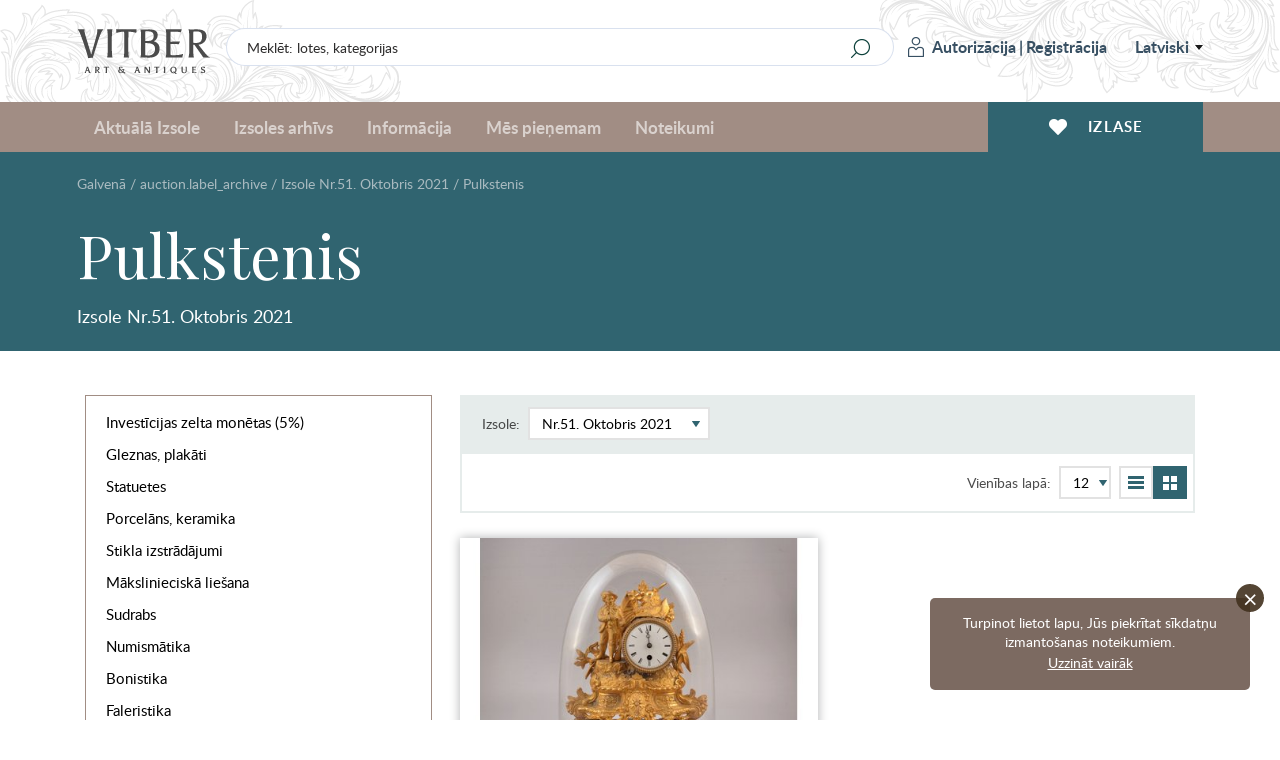

--- FILE ---
content_type: text/html; charset=UTF-8
request_url: https://www.vitber.com/lv/chasy.html?auction=51
body_size: 13998
content:


<!DOCTYPE html>
<html lang="lv" xmlns="http://www.w3.org/1999/html">
<head prefix="og: http://ogp.me/ns#">
    <meta name="SKYPE_TOOLBAR" content="SKYPE_TOOLBAR_PARSER_COMPATIBLE" />
    <meta http-equiv="Content-Type" content="text/html; charset=utf-8" />
    <meta name="viewport" content="width=device-width, initial-scale=1.0, maximum-scale=1.0, user-scalable=no">
    <link rel="apple-touch-icon" sizes="180x180" href="/assets-199/assets/img/apple-touch-icon.png">
    <link rel="icon" type="image/png" sizes="32x32" href="/assets-199/assets/img/favicon-32x32.png">
    <link rel="icon" type="image/png" sizes="16x16" href="/assets-199/assets/img/favicon-16x16.png">
    <link rel="manifest" href="/assets-199/site.webmanifest">
    <meta name="msapplication-TileColor" content="#a18d84">
    <meta name="theme-color" content="#a18d84">

    <!-- Google Analytics -->
    <script>
        (function(i,s,o,g,r,a,m){i['GoogleAnalyticsObject']=r;i[r]=i[r]||function(){
            (i[r].q=i[r].q||[]).push(arguments)},i[r].l=1*new Date();a=s.createElement(o),
            m=s.getElementsByTagName(o)[0];a.async=1;a.src=g;m.parentNode.insertBefore(a,m)
        })(window,document,'script','//www.google-analytics.com/analytics.js','ga');

        ga('create', 'UA-28923025-1', 'auto');
        ga('send', 'pageview');
    </script>
    <!-- End Google Analytics -->

            <meta name="description" content="Pulkstenis" />    
                
                    <meta property="og:title" content="Pulkstenis
                            
                                                                        Izsole Nr.51. Oktobris 2021" />
        <meta property="og:type" content="website" />
        <meta property="og:url" content="https://www.vitber.com/lv/chasy.html" />
        <meta property="og:image" content="            " />
        <meta property="og:site_name" content="Vitber" />
        <meta property="og:locale" content="lv_LV" />
        <meta property="fb:admins" content="100000990590509" />
        <meta property="fb:app_id" content="1502908376625371" />

                <meta name="title" content="Pulkstenis
                            
                                                                        Izsole Nr.51. Oktobris 2021" />
        <link rel="image_src" href="            " />
    

                    <meta property="og:description" content="Pulkstenis" />
            
                        <link rel="stylesheet" type="text/css" media="screen" href="/assets-199/css/2176ef2.css" />
        
        
        <link rel="stylesheet" href="/assets-199/assets/main.css">
    
                                <script src="/assets-199/js/076f8fc.js"></script>
        
        <script src="/assets-199/bundles/intexsysvitber/plugins/fancybox3/jquery.fancybox.min.js"></script>

                    <script src="/assets-199/js/6bda7f1.js"></script>
        
        <script src="/assets-199/assets/main.js"></script>

        
        <!--[if lt IE 9]>
        <script src="/assets-199/bundles/intexsysvitber/js/html5shiv.js" type="text/javascript"></script>
        <![endif]-->

        <script type="text/javascript">
            BidManager.bidInfoServerUrl = false;
            BidManager.loginPageUrl = '\/lv\/login\u003F_target_path\u003Dhttps\u00253A\/\/www.vitber.com\/lv\/chasy.html\u00253Fauction\u00253D51';
            var serverTimeUrl = '\/lv\/t';
            var siteLang = 'lv';
            AuctionTimeTicker.daysShortPhrase = 'd';
            var userTimezoneOffset = 2;
            var bidUpdateWarningInterval = 2;
            var bidUpdateErrorInterval = 10;

            brokenImages.placeholderSrc = '<div class="i-no-image-placeholder"><p class="i-no-image-placeholder__caption">Lotes bildes tiks pievienotas vēlāk</p></div>';

            FormHandler.rememberGridViewUrl = '\/lv\/api\/remember\u002Dgrid\u002Dview';
        </script>

    

        <script src="/assets-199/bundles/intexsysvitber/js/product-handler.js" type="text/javascript"></script>
        <script type="text/javascript">
            ProductHandler.phrases = {
                'facet.more': "Vair\u0101k",
                'facet.less': "Maz\u0101k"
            };
            ProductHandler.productLoadingError = 'Datu ielādes kļūda. Mēģiniet pārlādēt lapu.';
        </script>
    
    <title>Pulkstenis
                            
                                                                        Izsole Nr.51. Oktobris 2021</title>

    <!-- Facebook Pixel Code -->
    <script>
        !function(f,b,e,v,n,t,s)
        {if(f.fbq)return;n=f.fbq=function(){n.callMethod?
            n.callMethod.apply(n,arguments):n.queue.push(arguments)};
            if(!f._fbq)f._fbq=n;n.push=n;n.loaded=!0;n.version='2.0';
            n.queue=[];t=b.createElement(e);t.async=!0;
            t.src=v;s=b.getElementsByTagName(e)[0];
            s.parentNode.insertBefore(t,s)}(window,document,'script',
            'https://connect.facebook.net/en_US/fbevents.js');
        fbq('init', '409159736457727');
        fbq('track', 'PageView');
    </script>
    <noscript>
        <img height="1" width="1" src="https://www.facebook.com/tr?id=409159736457727&ev=PageView&noscript=1"/>
    </noscript>
    <!-- End Facebook Pixel Code -->
</head>

<body>
    <div id="vk_api_transport"></div>
    
    <div id="fb-root"></div>
    <script type="text/javascript">
       /* window.fbAsyncInit = function() {
            FB.init({
                appId      : '1502908376625371',
                xfbml      : true,
                version    : 'v2.0'
            });
        };*/

        (function(d, s, id) {
        var js, fjs = d.getElementsByTagName(s)[0];
        if (d.getElementById(id)) return;
        js = d.createElement(s); js.id = id;
        js.src = "//connect.facebook.net/lv_LV/all.js#xfbml=1&appId=1502908376625371&version=v2.0";
        fjs.parentNode.insertBefore(js, fjs);
    }(document, 'script', 'facebook-jssdk'));</script>

            <header id="header-app">
    <div class="i-header-wrap">
        <div class="i-header i-header_top-bar">
            <div class="i-header__container">
                <a href="/lv/" class="i-header__logo">
                                        <span class="i-header__logo-svg"></span>
                </a>

                <div class="i-header-top-bar__actions">
                    <div class="i-header__search">
                        <form class="i-search" action="/lv/search" method="GET">
    <input class="i-search__input" type="text" name="q" id="query" value="" placeholder="Meklēt: lotes, kategorijas">
    <input class="i-search__submit" type="submit" value="" aria-label="Search" title="Search"/>
</form>
                    </div>

                    <div class="i-header__login">
                            <div class="i-user i-user_not-logged">
        <div class="i-user__actions">
            <a class="i-user__button i-user__button_login" href="/lv/login?_target_path=https%3A//www.vitber.com/lv/chasy.html%3Fauction%3D51">
                <span class="i-user__button-icon"></span>
                Autorizācija
            </a>
            <span class="i-user__button i-user__button_divider">|</span>
            <a class="i-user__button i-user__button_signup" href="/lv/sign-up/">
                Reģistrācija
            </a>
        </div>
    </div>
                            <div class="i-language-switch" @mouseover="showLanguageMenu()" @mouseleave="hideLanguageMenu()">
        <span class="i-language-switch__current">Latviski</span>
        <div class="i-language-switch__menu" :class="{'i-language-switch__menu_active' : languageMenuIsActive }">
                                                                    <a class="i-language-switch__menu-item" href="/ru/chasy.html?auction=51">
                        По-русски
                    </a>
                                                                                                                <a class="i-language-switch__menu-item" href="/en/chasy.html?auction=51">
                        English
                    </a>
                                    </div>
    </div>
                            </div>
                </div>

                <div class="i-header-top-bar__buttons">
                    <div class="i-mobile-nav">
    <div class="i-main-menu__item">
        <div class="i-mobile-nav__button"
             @click.stop="handleMobileMenuitemClick(1)"
             :class="{'i-mobile-nav__button_active' : activeMobileMenuItem == 1 }"
        >
            <span class="i-mobile-nav-button__icon i-mobile-nav-button__icon_search"></span>
        </div>
        <div class="i-mobile-nav-menu" :class="{'i-mobile-nav-menu_active' : activeMobileMenuItem == 1 }">
            <div class="i-mobile-nav-menu__title">
                Meklēšana
            </div>
            <form class="i-search" action="/lv/search" method="GET">
    <input class="i-search__input" type="text" name="q" id="query" value="" placeholder="Meklēt: lotes, kategorijas">
    <input class="i-search__submit" type="submit" value="" aria-label="Search" title="Search"/>
</form>
        </div>

        <div class="i-mobile-nav__button"
             @click.stop="handleMobileMenuitemClick(2)"
             :class="{'i-mobile-nav__button_active' : activeMobileMenuItem == 2 }"
        >
            <span class="i-mobile-nav-button__icon i-mobile-nav-button__icon_user"></span>
        </div>
        <div class="i-mobile-nav-menu" :class="{'i-mobile-nav-menu_active' : activeMobileMenuItem == 2 }">
                <div class="i-user i-user_not-logged">
        <div class="i-user__actions">
            <a class="i-user__button i-user__button_login" href="/lv/login?_target_path=https%3A//www.vitber.com/lv/chasy.html%3Fauction%3D51">
                <span class="i-user__button-icon"></span>
                Autorizācija
            </a>
            <span class="i-user__button i-user__button_divider">|</span>
            <a class="i-user__button i-user__button_signup" href="/lv/sign-up/">
                Reģistrācija
            </a>
        </div>
    </div>
        </div>

        <a href="/lv/my_account/favorites" class="i-mobile-nav__button">
            <span class="i-mobile-nav-button__icon i-mobile-nav-button__icon_wishlist"></span>
        </a>

        <div class="i-mobile-nav__button"
             @click.stop="handleMobileMenuitemClick(3)"
             :class="{'i-mobile-nav__button_active' : activeMobileMenuItem == 3 }"
        >
            <span class="i-mobile-nav-button__icon i-mobile-nav-button__icon_menu"></span>
        </div>
        <div class="i-mobile-nav-menu i-mobile-nav-menu_no-padding" :class="{'i-mobile-nav-menu_active' : activeMobileMenuItem == 3 }">
            <nav class="i-header__nav i-main-menu">
                
<div class="i-main-menu__item" :class="{'i-main-menu__item_active' : activeMainMenuItem == 1 }">
            <a class="i-main-menu-item__link" @click.stop="handleMainMenuItemClick(1)">
            Aktuālā Izsole
        </a>
        <div class="i-main-menu-item__dropdown">
            <div class="i-main-menu-item__card">
                    <div class="i-main-menu-item-card">
        <div class="i-main-menu-item-card__count">
            <span class="i-main-menu-item-card__count-caption">
                837<br>lotu
            </span>
        </div>
        <div class="i-main-menu-item-card__image">
                                        <div class="i-main-menu-item-card__image-placeholder">
                    №83
                </div>
                    </div>
        <div class="i-main-menu-item-card__content">
            <span class="i-main-menu-item-card__content-title">
                Izsole №83
            </span>
            <span class="i-main-menu-item-card__content-subtitle">22.01.2026 - 25.01.2026</span>
        </div>
        <a class="i-main-menu-item-card__button" href="/lv/auction/83">
            Visas lotes
        </a>
    </div>
            </div>
            <div class="i-main-menu-item__list">
                <div class="i-main-menu-item-list">
                                            <a href="/lv/investiciju-monetas-un-stieni.html" class="i-main-menu-item-list__link">
                            Investīcijas zelta monētas (5%)
                        </a>
                                            <a href="/lv/zhivopis_plakaty.html" class="i-main-menu-item-list__link">
                            Gleznas, plakāti
                        </a>
                                            <a href="/lv/statuehtki.html" class="i-main-menu-item-list__link">
                            Statuetes
                        </a>
                                            <a href="/lv/farfor_keramika.html" class="i-main-menu-item-list__link">
                            Porcelāns, keramika
                        </a>
                                            <a href="/lv/izdelija_iz_stekla.html" class="i-main-menu-item-list__link">
                            Stikla izstrādājumi
                        </a>
                                            <a href="/lv/khudozhestvennoe_litjo.html" class="i-main-menu-item-list__link">
                            Mākslinieciskā liešana
                        </a>
                                            <a href="/lv/serebro.html" class="i-main-menu-item-list__link">
                            Sudrabs
                        </a>
                                            <a href="/lv/numizmatika.html" class="i-main-menu-item-list__link">
                            Numismātika
                        </a>
                                            <a href="/lv/bonistika.html" class="i-main-menu-item-list__link">
                            Bonistika
                        </a>
                                            <a href="/lv/faleristika.html" class="i-main-menu-item-list__link">
                            Faleristika
                        </a>
                                            <a href="/lv/militarija.html" class="i-main-menu-item-list__link">
                            Militārā atribūtika
                        </a>
                                            <a href="/lv/gramatas-rus.html" class="i-main-menu-item-list__link">
                            Grāmatas (krievu)
                        </a>
                                            <a href="/lv/bukinistika.html" class="i-main-menu-item-list__link">
                            Grāmatas (latv. u.c.)
                        </a>
                                            <a href="/lv/makslas-un-kolekcionesanas-katalogi.html" class="i-main-menu-item-list__link">
                            Mākslas un kolekcionēšanas katalogi
                        </a>
                                            <a href="/lv/drugaja_pechatnaja_produkcija.html" class="i-main-menu-item-list__link">
                            Citi iespieddarbi
                        </a>
                                            <a href="/lv/ikony_i_metalloplastika.html" class="i-main-menu-item-list__link">
                            Ikonas un metāla plastika
                        </a>
                                            <a href="/lv/ukrashenija_i_juvelirnye_izdelija.html" class="i-main-menu-item-list__link">
                            Rotas un dārglietas
                        </a>
                                            <a href="/lv/chasy.html" class="i-main-menu-item-list__link">
                            Pulkstenis
                        </a>
                                            <a href="/lv/drugie_predmety_interera_i_kollekcionirovanija.html" class="i-main-menu-item-list__link">
                            Citi interjera un kolekcionēšanas priekšmeti
                        </a>
                                            <a href="/lv/avtomodeli_cccr.html" class="i-main-menu-item-list__link">
                            PSRS mēroga auto modeļi
                        </a>
                                    </div>
            </div>
            <div class="i-main-menu-item__button">
                <a href="/lv/auction/83" class="i-main-menu-item__button-btn">Visas lotes</a>
            </div>
        </div>
    </div>

<div class="i-main-menu__item" :class="{'i-main-menu__item_active' : activeMainMenuItem == 2 }">
    <a class="i-main-menu-item__link" @click.stop="handleMainMenuItemClick(2)">
        Izsoles arhīvs
    </a>
            <div class="i-main-menu-item__dropdown">
            <div class="i-main-menu-item__card">
                    <div class="i-main-menu-item-card">
        <div class="i-main-menu-item-card__count">
            <span class="i-main-menu-item-card__count-caption">
                510<br>lotu
            </span>
        </div>
        <div class="i-main-menu-item-card__image">
                                        <div class="i-main-menu-item-card__image-placeholder">
                    №82
                </div>
                    </div>
        <div class="i-main-menu-item-card__content">
            <span class="i-main-menu-item-card__content-title">
                Izsole №82
            </span>
            <span class="i-main-menu-item-card__content-subtitle">04.12.2025 - 07.12.2025</span>
        </div>
        <a class="i-main-menu-item-card__button" href="/lv/auction/82">
            Visas lotes
        </a>
    </div>
            </div>
            <div class="i-main-menu-item__list i-main-menu-item__list_cards">
                <div class="i-main-menu-item-list i-main-menu-item-list_cards">
                    <a href="/lv/auction/82" class="i-main-menu-item-list__link i-main-menu-item-list__link_card i-main-menu-item-list__link_last">
                        <span class="i-main-menu-item-list__link-name">Izsole №82</span>
                        <span class="i-main-menu-item-list__link-date">04.12.2025 - 07.12.2025</span>
                    </a>
                                            <a href="/lv/auction/81" class="i-main-menu-item-list__link i-main-menu-item-list__link_card">
                            <span class="i-main-menu-item-list__link-name">Izsole №81</span>
                            <span class="i-main-menu-item-list__link-date">06.11.2025 - 09.11.2025</span>
                        </a>
                                            <a href="/lv/auction/80" class="i-main-menu-item-list__link i-main-menu-item-list__link_card">
                            <span class="i-main-menu-item-list__link-name">Izsole №80</span>
                            <span class="i-main-menu-item-list__link-date">18.09.2025 - 21.09.2025</span>
                        </a>
                                            <a href="/lv/auction/79" class="i-main-menu-item-list__link i-main-menu-item-list__link_card">
                            <span class="i-main-menu-item-list__link-name">Izsole №79</span>
                            <span class="i-main-menu-item-list__link-date">26.06.2025 - 29.06.2025</span>
                        </a>
                                            <a href="/lv/auction/78" class="i-main-menu-item-list__link i-main-menu-item-list__link_card">
                            <span class="i-main-menu-item-list__link-name">Izsole №78</span>
                            <span class="i-main-menu-item-list__link-date">22.05.2025 - 25.05.2025</span>
                        </a>
                                            <a href="/lv/auction/77" class="i-main-menu-item-list__link i-main-menu-item-list__link_card">
                            <span class="i-main-menu-item-list__link-name">Izsole №77</span>
                            <span class="i-main-menu-item-list__link-date">10.04.2025 - 13.04.2025</span>
                        </a>
                                            <a href="/lv/auction/76" class="i-main-menu-item-list__link i-main-menu-item-list__link_card">
                            <span class="i-main-menu-item-list__link-name">Izsole №76</span>
                            <span class="i-main-menu-item-list__link-date">06.03.2025 - 09.03.2025</span>
                        </a>
                                            <a href="/lv/auction/75" class="i-main-menu-item-list__link i-main-menu-item-list__link_card">
                            <span class="i-main-menu-item-list__link-name">Izsole №75</span>
                            <span class="i-main-menu-item-list__link-date">23.01.2025 - 26.01.2025</span>
                        </a>
                                            <a href="/lv/auction/74" class="i-main-menu-item-list__link i-main-menu-item-list__link_card">
                            <span class="i-main-menu-item-list__link-name">Izsole №74</span>
                            <span class="i-main-menu-item-list__link-date">05.12.2024 - 08.12.2024</span>
                        </a>
                                        <a href="/lv/archive" class="i-main-menu-item-list__link i-main-menu-item-list__link_card i-main-menu-item-list__link_card-all">
                        Visas izsoles
                    </a>
                </div>
            </div>
        </div>
    </div>
<div class="i-main-menu__item" :class="{'i-main-menu__item_active' : activeMainMenuItem == 3 }">
    <a class="i-main-menu-item__link" @click.stop="handleMainMenuItemClick(3)">
        Informācija
    </a>
    <div class="i-main-menu-item__dropdown">
        <div class="i-main-menu-item__list">
            <div class="i-main-menu-item-list">
                                                                    <a href="/lv/info/we_accept" class="i-main-menu-item-list__link">
        Mēs pieņemam
    </a>
                    
    
                                        <a href="/lv/info/news" class="i-main-menu-item-list__link">
        Mājas lapas jaunumi
    </a>
                    
    
                                        <a href="/lv/info/tos" class="i-main-menu-item-list__link">
        Noteikumi
    </a>
                    
    
                                        <a href="/lv/info/payment" class="i-main-menu-item-list__link">
        Apmaksa
    </a>
                    
    
                                        <a href="/lv/info/shipping" class="i-main-menu-item-list__link">
        Piegāde
    </a>
                    
    
                                        <a href="/lv/info/contacts" class="i-main-menu-item-list__link">
        Kontakti
    </a>
                    
    
                                        <a href="/lv/info/shop" class="i-main-menu-item-list__link">
        Par mums
    </a>
                    
    
                                        <a href="/lv/info/privacy" class="i-main-menu-item-list__link">
        Privātuma politika
    </a>
                    
    
                                        <a href="/lv/info/cookie-policy" class="i-main-menu-item-list__link">
        Sīkdatņu politika
    </a>
                    
    

    
            </div>
        </div>
    </div>
</div>
<div class="i-main-menu__item" :class="{'i-main-menu__item_active' : activeMainMenuItem == 4 }">
    <a class="i-main-menu-item__link" @click.stop="handleMainMenuItemClick(4)">
        Mēs pieņemam
    </a>
    <div class="i-main-menu-item__dropdown">
        <div class="i-main-menu-item__card i-main-menu-item__card_fullwidth">
            <div class="i-main-menu-item-card i-main-menu-item-card_banner">
        <div class="i-main-menu-item-card__content">
        <span class="i-main-menu-item-card__content-title">
            Izsoļu nams &quot;VITBER&quot; pērk un pieņem uz izsoles priekšmeti, mākslas, antikvariāta un kolekcionēšanas.
        </span>
        <a class="i-main-menu-item-card__button" href="/lv/info/we_accept">Aizpildīt formu</a>
    </div>
</div>

        </div>
    </div>
</div>

<div class="i-main-menu__item i-main-menu__item_empty">
    <a href="/lv/info/tos" class="i-main-menu-item__link">
        Noteikumi
    </a>
</div>


                    <div class="i-language-switch i-language-switch_mobile" @mouseover="showLanguageMenu()" @mouseleave="hideLanguageMenu()">
        <span class="i-language-switch__current">Latviski</span>
        <div class="i-language-switch__menu" :class="{'i-language-switch__menu_active' : languageMenuIsActive }">
                                                                    <a class="i-language-switch__menu-item" href="/ru/chasy.html?auction=51">
                        По-русски
                    </a>
                                                                                                                <a class="i-language-switch__menu-item" href="/en/chasy.html?auction=51">
                        English
                    </a>
                                    </div>
    </div>
                    </nav>
        </div>
    </div>
</div>
                </div>
            </div>
        </div>

        <div class="i-header i-header_bottom-bar">
            <div class="i-header__container">
                <nav class="i-header__nav i-main-menu">
                    
<div class="i-main-menu__item" :class="{'i-main-menu__item_active' : activeMainMenuItem == 1 }">
            <a class="i-main-menu-item__link" @click.stop="handleMainMenuItemClick(1)">
            Aktuālā Izsole
        </a>
        <div class="i-main-menu-item__dropdown">
            <div class="i-main-menu-item__card">
                    <div class="i-main-menu-item-card">
        <div class="i-main-menu-item-card__count">
            <span class="i-main-menu-item-card__count-caption">
                837<br>lotu
            </span>
        </div>
        <div class="i-main-menu-item-card__image">
                                        <div class="i-main-menu-item-card__image-placeholder">
                    №83
                </div>
                    </div>
        <div class="i-main-menu-item-card__content">
            <span class="i-main-menu-item-card__content-title">
                Izsole №83
            </span>
            <span class="i-main-menu-item-card__content-subtitle">22.01.2026 - 25.01.2026</span>
        </div>
        <a class="i-main-menu-item-card__button" href="/lv/auction/83">
            Visas lotes
        </a>
    </div>
            </div>
            <div class="i-main-menu-item__list">
                <div class="i-main-menu-item-list">
                                            <a href="/lv/investiciju-monetas-un-stieni.html" class="i-main-menu-item-list__link">
                            Investīcijas zelta monētas (5%)
                        </a>
                                            <a href="/lv/zhivopis_plakaty.html" class="i-main-menu-item-list__link">
                            Gleznas, plakāti
                        </a>
                                            <a href="/lv/statuehtki.html" class="i-main-menu-item-list__link">
                            Statuetes
                        </a>
                                            <a href="/lv/farfor_keramika.html" class="i-main-menu-item-list__link">
                            Porcelāns, keramika
                        </a>
                                            <a href="/lv/izdelija_iz_stekla.html" class="i-main-menu-item-list__link">
                            Stikla izstrādājumi
                        </a>
                                            <a href="/lv/khudozhestvennoe_litjo.html" class="i-main-menu-item-list__link">
                            Mākslinieciskā liešana
                        </a>
                                            <a href="/lv/serebro.html" class="i-main-menu-item-list__link">
                            Sudrabs
                        </a>
                                            <a href="/lv/numizmatika.html" class="i-main-menu-item-list__link">
                            Numismātika
                        </a>
                                            <a href="/lv/bonistika.html" class="i-main-menu-item-list__link">
                            Bonistika
                        </a>
                                            <a href="/lv/faleristika.html" class="i-main-menu-item-list__link">
                            Faleristika
                        </a>
                                            <a href="/lv/militarija.html" class="i-main-menu-item-list__link">
                            Militārā atribūtika
                        </a>
                                            <a href="/lv/gramatas-rus.html" class="i-main-menu-item-list__link">
                            Grāmatas (krievu)
                        </a>
                                            <a href="/lv/bukinistika.html" class="i-main-menu-item-list__link">
                            Grāmatas (latv. u.c.)
                        </a>
                                            <a href="/lv/makslas-un-kolekcionesanas-katalogi.html" class="i-main-menu-item-list__link">
                            Mākslas un kolekcionēšanas katalogi
                        </a>
                                            <a href="/lv/drugaja_pechatnaja_produkcija.html" class="i-main-menu-item-list__link">
                            Citi iespieddarbi
                        </a>
                                            <a href="/lv/ikony_i_metalloplastika.html" class="i-main-menu-item-list__link">
                            Ikonas un metāla plastika
                        </a>
                                            <a href="/lv/ukrashenija_i_juvelirnye_izdelija.html" class="i-main-menu-item-list__link">
                            Rotas un dārglietas
                        </a>
                                            <a href="/lv/chasy.html" class="i-main-menu-item-list__link">
                            Pulkstenis
                        </a>
                                            <a href="/lv/drugie_predmety_interera_i_kollekcionirovanija.html" class="i-main-menu-item-list__link">
                            Citi interjera un kolekcionēšanas priekšmeti
                        </a>
                                            <a href="/lv/avtomodeli_cccr.html" class="i-main-menu-item-list__link">
                            PSRS mēroga auto modeļi
                        </a>
                                    </div>
            </div>
            <div class="i-main-menu-item__button">
                <a href="/lv/auction/83" class="i-main-menu-item__button-btn">Visas lotes</a>
            </div>
        </div>
    </div>

<div class="i-main-menu__item" :class="{'i-main-menu__item_active' : activeMainMenuItem == 2 }">
    <a class="i-main-menu-item__link" @click.stop="handleMainMenuItemClick(2)">
        Izsoles arhīvs
    </a>
            <div class="i-main-menu-item__dropdown">
            <div class="i-main-menu-item__card">
                    <div class="i-main-menu-item-card">
        <div class="i-main-menu-item-card__count">
            <span class="i-main-menu-item-card__count-caption">
                510<br>lotu
            </span>
        </div>
        <div class="i-main-menu-item-card__image">
                                        <div class="i-main-menu-item-card__image-placeholder">
                    №82
                </div>
                    </div>
        <div class="i-main-menu-item-card__content">
            <span class="i-main-menu-item-card__content-title">
                Izsole №82
            </span>
            <span class="i-main-menu-item-card__content-subtitle">04.12.2025 - 07.12.2025</span>
        </div>
        <a class="i-main-menu-item-card__button" href="/lv/auction/82">
            Visas lotes
        </a>
    </div>
            </div>
            <div class="i-main-menu-item__list i-main-menu-item__list_cards">
                <div class="i-main-menu-item-list i-main-menu-item-list_cards">
                    <a href="/lv/auction/82" class="i-main-menu-item-list__link i-main-menu-item-list__link_card i-main-menu-item-list__link_last">
                        <span class="i-main-menu-item-list__link-name">Izsole №82</span>
                        <span class="i-main-menu-item-list__link-date">04.12.2025 - 07.12.2025</span>
                    </a>
                                            <a href="/lv/auction/81" class="i-main-menu-item-list__link i-main-menu-item-list__link_card">
                            <span class="i-main-menu-item-list__link-name">Izsole №81</span>
                            <span class="i-main-menu-item-list__link-date">06.11.2025 - 09.11.2025</span>
                        </a>
                                            <a href="/lv/auction/80" class="i-main-menu-item-list__link i-main-menu-item-list__link_card">
                            <span class="i-main-menu-item-list__link-name">Izsole №80</span>
                            <span class="i-main-menu-item-list__link-date">18.09.2025 - 21.09.2025</span>
                        </a>
                                            <a href="/lv/auction/79" class="i-main-menu-item-list__link i-main-menu-item-list__link_card">
                            <span class="i-main-menu-item-list__link-name">Izsole №79</span>
                            <span class="i-main-menu-item-list__link-date">26.06.2025 - 29.06.2025</span>
                        </a>
                                            <a href="/lv/auction/78" class="i-main-menu-item-list__link i-main-menu-item-list__link_card">
                            <span class="i-main-menu-item-list__link-name">Izsole №78</span>
                            <span class="i-main-menu-item-list__link-date">22.05.2025 - 25.05.2025</span>
                        </a>
                                            <a href="/lv/auction/77" class="i-main-menu-item-list__link i-main-menu-item-list__link_card">
                            <span class="i-main-menu-item-list__link-name">Izsole №77</span>
                            <span class="i-main-menu-item-list__link-date">10.04.2025 - 13.04.2025</span>
                        </a>
                                            <a href="/lv/auction/76" class="i-main-menu-item-list__link i-main-menu-item-list__link_card">
                            <span class="i-main-menu-item-list__link-name">Izsole №76</span>
                            <span class="i-main-menu-item-list__link-date">06.03.2025 - 09.03.2025</span>
                        </a>
                                            <a href="/lv/auction/75" class="i-main-menu-item-list__link i-main-menu-item-list__link_card">
                            <span class="i-main-menu-item-list__link-name">Izsole №75</span>
                            <span class="i-main-menu-item-list__link-date">23.01.2025 - 26.01.2025</span>
                        </a>
                                            <a href="/lv/auction/74" class="i-main-menu-item-list__link i-main-menu-item-list__link_card">
                            <span class="i-main-menu-item-list__link-name">Izsole №74</span>
                            <span class="i-main-menu-item-list__link-date">05.12.2024 - 08.12.2024</span>
                        </a>
                                        <a href="/lv/archive" class="i-main-menu-item-list__link i-main-menu-item-list__link_card i-main-menu-item-list__link_card-all">
                        Visas izsoles
                    </a>
                </div>
            </div>
        </div>
    </div>
<div class="i-main-menu__item" :class="{'i-main-menu__item_active' : activeMainMenuItem == 3 }">
    <a class="i-main-menu-item__link" @click.stop="handleMainMenuItemClick(3)">
        Informācija
    </a>
    <div class="i-main-menu-item__dropdown">
        <div class="i-main-menu-item__list">
            <div class="i-main-menu-item-list">
                                                                    <a href="/lv/info/we_accept" class="i-main-menu-item-list__link">
        Mēs pieņemam
    </a>
                    
    
                                        <a href="/lv/info/news" class="i-main-menu-item-list__link">
        Mājas lapas jaunumi
    </a>
                    
    
                                        <a href="/lv/info/tos" class="i-main-menu-item-list__link">
        Noteikumi
    </a>
                    
    
                                        <a href="/lv/info/payment" class="i-main-menu-item-list__link">
        Apmaksa
    </a>
                    
    
                                        <a href="/lv/info/shipping" class="i-main-menu-item-list__link">
        Piegāde
    </a>
                    
    
                                        <a href="/lv/info/contacts" class="i-main-menu-item-list__link">
        Kontakti
    </a>
                    
    
                                        <a href="/lv/info/shop" class="i-main-menu-item-list__link">
        Par mums
    </a>
                    
    
                                        <a href="/lv/info/privacy" class="i-main-menu-item-list__link">
        Privātuma politika
    </a>
                    
    
                                        <a href="/lv/info/cookie-policy" class="i-main-menu-item-list__link">
        Sīkdatņu politika
    </a>
                    
    

    
            </div>
        </div>
    </div>
</div>
<div class="i-main-menu__item" :class="{'i-main-menu__item_active' : activeMainMenuItem == 4 }">
    <a class="i-main-menu-item__link" @click.stop="handleMainMenuItemClick(4)">
        Mēs pieņemam
    </a>
    <div class="i-main-menu-item__dropdown">
        <div class="i-main-menu-item__card i-main-menu-item__card_fullwidth">
            <div class="i-main-menu-item-card i-main-menu-item-card_banner">
        <div class="i-main-menu-item-card__content">
        <span class="i-main-menu-item-card__content-title">
            Izsoļu nams &quot;VITBER&quot; pērk un pieņem uz izsoles priekšmeti, mākslas, antikvariāta un kolekcionēšanas.
        </span>
        <a class="i-main-menu-item-card__button" href="/lv/info/we_accept">Aizpildīt formu</a>
    </div>
</div>

        </div>
    </div>
</div>

<div class="i-main-menu__item i-main-menu__item_empty">
    <a href="/lv/info/tos" class="i-main-menu-item__link">
        Noteikumi
    </a>
</div>

                </nav>

                <div class="i-header__wishlist">
                    <a href="/lv/my_account/favorites" class="i-header-wishlist__button">
                        <span class="i-header-wishlist__button-icon"></span>
                        <span class="i-header-wishlist__button-text">Izlase</span>
                    </a>
                </div>
            </div>
        </div>
    </div>
    </header>
    
    <div id="node-disconnect-warning" class="i-alert" style="display: none;">
        <div class="i-alert__item warning-notification">
            <span class="i-alert__item-icon i-alert__item-icon_error"></span>
            <h2 class="i-alert__item-heading">Neizdodas pievienoties sistēmai kas sniedz informāciju par likmju atjaunošanu &quot;reāla laika&quot; režīmā!</h2>
            <p class="i-alert__item-text">Iespējamais cēlonis - problēma ar interneta savienojumu. Jūs joprojām varat mēģināt ievadīt likmi.<br/>
Stabilas savienošanas atjaunošanas gadījumā šis paziņojums automātiski tiks slēgts.<br/><br/>
Uzgaidiet īsu brīdi, vai nospiediet <a href="" onclick="window.location.reload(); return false;">šeit</a>, lai pārlādētu lapu.
</p>
        </div>
    </div>
    
                                                                                                                                                                                                                                                                                                                                                                                                                                                                                            

                                                                            
    <div class="i-alert container">
            <noscript>
            <div class="i-alert__item warning-notification">
                <span class="i-alert__item-close"></span>
                <span class="i-alert__item-icon i-alert__item-icon_error"></span>
                <h2 class="i-alert__item-heading">Lūdzu, atļaujiet JavaScript atbalstu jūsu pārluk-programmā!</h2>
                <p class="i-alert__item-text">JavaScript nav atļauts jūsu pārlukā, dēļ tā mūsu weblapa nestrādās ka paredzēts.<br/>
Kāmēr JavaScript ir izslegts jūsu pārlukā, jūs nespēsiet piedalīties izsolē, pievienot posteņus jūsu favoritiem vai pārskatīt kategorijas.<br/>
Ja iespējams, lūdzu, atļaujiet JavaScript atbalstu jūsu pārlukā labākai pieredzei.
Ja jūs nevarat atļaut JavaScript atbalstu jūsu pārlukā, lūdzu, <a href="/lv/info/contacts">sazinieties ar mums</a>.
</p>
            </div>
        </noscript>
    
            <div class="i-alert__item warning-notification" id="warning_no_cookies">
            <span class="i-alert__item-close"></span>
            <span class="i-alert__item-icon i-alert__item-icon_error"></span>
            <h2 class="i-alert__item-heading">Lūdzu, atļaujiet Cookies atbalstu jūsu pārluk-programmā!</h2>
            <p class="i-alert__item-text">Cookies nav atļauti jūsu pārlukā, dēļ tā mūsu weblapa nestrādās ka paredzēts.
Kāmēr Cookies nav atļauti jūsu pārlukā, jūs nespēsiet piedalīties izsolē, pievienot posteņus jūsu favoritiem vai pārskatīt kategorijas.<br/>
Mēs rupējamies par jūsu konfidencialitāti. <b>Jebkuri personālie dati, ko mes saņemam no jūms</b>, tiek uzglabāti pilnīgā drošībā.
Ja iespējams, lūdzu, atļaujiet Cookies atbalstu jūsu pārlukā labākai pieredzei.<br/>
Ja jūs nevarat atļaut Cookies atbalstu jūsu pārlukā, lūdzu, <a href="/lv/info/contacts">sazinieties ar mums</a>.
</p>
        </div>
    
            <!--[if lt IE 8]>
            <div class="i-alert__item warning-notification">
                <span class="i-alert__item-close"></span>
                <span class="i-alert__item-icon i-alert__item-icon_error"></span>
                <h2 class="i-alert__item-heading">Jūs izmantojat novecojušo Internet Explorer pārluka versiju!</h2>
                <p class="i-alert__item-text">Jūs izmantojat pārak novecojušo Internet Explorer pārluka versiju, dēļ tā mūsu weblapa nestrādās ka paredzēts.
Ātrakai un drošakai serfošanai, lūdzu, <a href="http://windows.microsoft.com/en-us/internet-explorer/download-ie">atjaunojiet jūsu pārluku</a>!
</p>
            </div>
        <![endif]-->
    
            <div class="i-alert__item warning-notification" id="old_firefox_warning">
            <span class="i-alert__item-close"></span>
            <span class="i-alert__item-icon i-alert__item-icon_error"></span>
            <h2 class="i-alert__item-heading">Jūs izmantojat novecojušo Firefox pārluka versiju!</h2>
            <p class="i-alert__item-text">Jūs izmantojat pārak novecojušo Firefox pārluka versiju, dēļ tā mūsu weblapa nestrādās ka paredzēts.
Ātrakai un drošakai serfošanai, lūdzu, <a href="http://www.mozilla.org/firefox/new/">atjaunojiet jūsu pārluku</a>!
</p>
        </div>
    
            <div class="i-alert__item warning-notification" id="old_opera_warning">
            <span class="i-alert__item-close"></span>
            <span class="i-alert__item-icon i-alert__item-icon_error"></span>
            <h2 class="i-alert__item-heading">Jūs izmantojat novecojušo Opera pārluka versiju!</h2>
            <p class="i-alert__item-text">Jūs izmantojat pārak novecojušo Opera pārluka versiju, dēļ tā mūsu weblapa nestrādās ka paredzēts.
Ātrakai un drošakai serfošanai, lūdzu, <a href="http://www.opera.com/computer/">atjaunojiet jūsu pārluku</a>!
</p>
        </div>
    </div>
                    <div class="i-page-heading">
    <div class="i-page-heading-container">
        <div class="i-page-heading__breadcrumbs">
                                                                                    <ul class="i-breadcrumbs">
                        <li>
                            <a href="/lv/">Galvenā</a>
                            <span class="separator"> / </span>
                                                                                                                                        <a href="/lv/archive">auction.label_archive</a>
                                        <span class="separator"> / </span>
                                                                                                                <a href="/lv/auction/51">Izsole Nr.51. Oktobris 2021</a>
                                                                                                                            <span class="separator"> / </span>
                            <span class="plain-text">Pulkstenis</span>
                        </li>
                    </ul>
                                                </div>
        <br>
        <h1 class="i-page-heading__title">
                                                                                    Pulkstenis
                                                                    </h1>

        <div class="i-page-heading__subtitle">
                                                                                    Izsole Nr.51. Oktobris 2021
                                                                    </div>
        <div class="i-page-heading__content">
                    </div>
    </div>
</div>        
                
        <main class="i-layout i-layout_left-sidebar container">
        <aside class="i-layout__sidebar col-sm-4 col-xs-12">
            <div class="i-layout-sidebar">
                        <div class="i-category-menu">
    <ul class="i-category-menu__list">
                            <li class="i-category-menu__list-item">
                <a class="i-category-menu__list-item-link" href="/lv/investiciju-monetas-un-stieni.html?auction=51">
                    Investīcijas zelta monētas (5%)
                </a>
            </li>
                    <li class="i-category-menu__list-item">
                <a class="i-category-menu__list-item-link" href="/lv/zhivopis_plakaty.html?auction=51">
                    Gleznas, plakāti
                </a>
            </li>
                    <li class="i-category-menu__list-item">
                <a class="i-category-menu__list-item-link" href="/lv/statuehtki.html?auction=51">
                    Statuetes
                </a>
            </li>
                    <li class="i-category-menu__list-item">
                <a class="i-category-menu__list-item-link" href="/lv/farfor_keramika.html?auction=51">
                    Porcelāns, keramika
                </a>
            </li>
                    <li class="i-category-menu__list-item">
                <a class="i-category-menu__list-item-link" href="/lv/izdelija_iz_stekla.html?auction=51">
                    Stikla izstrādājumi
                </a>
            </li>
                    <li class="i-category-menu__list-item">
                <a class="i-category-menu__list-item-link" href="/lv/khudozhestvennoe_litjo.html?auction=51">
                    Mākslinieciskā liešana
                </a>
            </li>
                    <li class="i-category-menu__list-item">
                <a class="i-category-menu__list-item-link" href="/lv/serebro.html?auction=51">
                    Sudrabs
                </a>
            </li>
                    <li class="i-category-menu__list-item">
                <a class="i-category-menu__list-item-link" href="/lv/numizmatika.html?auction=51">
                    Numismātika
                </a>
            </li>
                    <li class="i-category-menu__list-item">
                <a class="i-category-menu__list-item-link" href="/lv/bonistika.html?auction=51">
                    Bonistika
                </a>
            </li>
                    <li class="i-category-menu__list-item">
                <a class="i-category-menu__list-item-link" href="/lv/faleristika.html?auction=51">
                    Faleristika
                </a>
            </li>
                    <li class="i-category-menu__list-item">
                <a class="i-category-menu__list-item-link" href="/lv/militarija.html?auction=51">
                    Militārā atribūtika
                </a>
            </li>
                    <li class="i-category-menu__list-item">
                <a class="i-category-menu__list-item-link" href="/lv/gramatas-rus.html?auction=51">
                    Grāmatas (krievu)
                </a>
            </li>
                    <li class="i-category-menu__list-item">
                <a class="i-category-menu__list-item-link" href="/lv/bukinistika.html?auction=51">
                    Grāmatas (latv. u.c.)
                </a>
            </li>
                    <li class="i-category-menu__list-item">
                <a class="i-category-menu__list-item-link" href="/lv/makslas-un-kolekcionesanas-katalogi.html?auction=51">
                    Mākslas un kolekcionēšanas katalogi
                </a>
            </li>
                    <li class="i-category-menu__list-item">
                <a class="i-category-menu__list-item-link" href="/lv/drugaja_pechatnaja_produkcija.html?auction=51">
                    Citi iespieddarbi
                </a>
            </li>
                    <li class="i-category-menu__list-item">
                <a class="i-category-menu__list-item-link" href="/lv/ikony_i_metalloplastika.html?auction=51">
                    Ikonas un metāla plastika
                </a>
            </li>
                    <li class="i-category-menu__list-item">
                <a class="i-category-menu__list-item-link" href="/lv/ukrashenija_i_juvelirnye_izdelija.html?auction=51">
                    Rotas un dārglietas
                </a>
            </li>
                    <li class="i-category-menu__list-item i-category-menu__list-item_current">
                <a class="i-category-menu__list-item-link" href="/lv/chasy.html?auction=51">
                    Pulkstenis
                </a>
            </li>
                    <li class="i-category-menu__list-item">
                <a class="i-category-menu__list-item-link" href="/lv/drugie_predmety_interera_i_kollekcionirovanija.html?auction=51">
                    Citi interjera un kolekcionēšanas priekšmeti
                </a>
            </li>
                    <li class="i-category-menu__list-item">
                <a class="i-category-menu__list-item-link" href="/lv/avtomodeli_cccr.html?auction=51">
                    PSRS mēroga auto modeļi
                </a>
            </li>
            </ul>
</div>

        <div class="i-facets js-desktop-facet-container">
            <div class="i-facet-header hidden">
    <div class="i-facet-header__title">
        Filtrs
    </div>
    <div class="i-facet-header__clear js-facet-clear">
        <span class="i-facet-header__clear-icon"></span>
        Notīrīt filtru
    </div>
</div>
<ul class="i-facet__list" id="facets">
                                                <li class="facet-group collapsed" id="facet_spec_309" data-name="spec_309" data-expanded="false">
                    <span class="i-facet-group-title">
                        Veids
                        <span class="i-facet-group-title__icon"></span>
                    </span>
                    <div class="facet-group-inner" >
                        <ul class="i-facet-group-inner__list">
                            <li id="facet_spec_309_all" class="facet-all">
                                <input autocomplete="off" type="checkbox" id="facet_spec_309_all_cb" checked="checked" disabled="disabled"/>
                                <label for="facet_spec_309_all_cb">Parādīt visas</label>
                            </li>
                                                                                            <li id="facet_spec_309_term_7836" class="facet-term" rel="1">
                                    <input  autocomplete="off" name="facet_filters[spec_309][]" value="7836" type="checkbox" id="facet_1_1"/>
                                    <label for="facet_1_1">kamīna pulkstenis <span class="count" rel="1">[1]</span>
                                    </label><br/>
                                </li>
                                                                                </ul>
                    </div>
                </li>
                                                <li class="facet-group collapsed" id="facet_spec_310" data-name="spec_310" data-expanded="false">
                    <span class="i-facet-group-title">
                        Materiāls 
                        <span class="i-facet-group-title__icon"></span>
                    </span>
                    <div class="facet-group-inner" >
                        <ul class="i-facet-group-inner__list">
                            <li id="facet_spec_310_all" class="facet-all">
                                <input autocomplete="off" type="checkbox" id="facet_spec_310_all_cb" checked="checked" disabled="disabled"/>
                                <label for="facet_spec_310_all_cb">Parādīt visas</label>
                            </li>
                                                                                            <li id="facet_spec_310_term_1073" class="facet-term" rel="1">
                                    <input  autocomplete="off" name="facet_filters[spec_310][]" value="1073" type="checkbox" id="facet_2_1"/>
                                    <label for="facet_2_1">zeltījums <span class="count" rel="1">[1]</span>
                                    </label><br/>
                                </li>
                                                                                            <li id="facet_spec_310_term_8107" class="facet-term" rel="1">
                                    <input  autocomplete="off" name="facet_filters[spec_310][]" value="8107" type="checkbox" id="facet_2_2"/>
                                    <label for="facet_2_2">špiatrs <span class="count" rel="1">[1]</span>
                                    </label><br/>
                                </li>
                                                                                </ul>
                    </div>
                </li>
                        </ul>
<form id="facets_form" action="/lv/chasy.html"></form>
        </div>
                </div>
        </aside>

        <section class="i-layout__content col-sm-8 col-xs-12">
                    <div class="i-grid">
            <div class="i-grid__controls">
                
<div class="i-grid-control">
    <div class="i-grid-control__top">
        <div class="i-grid-control__auction">
                                                <span class="i-grid-control-label">Izsole:</span>
                    <select id="auction" name="auction">
                                                                                    <option value="all_archive">Visas</option>
                                                                                                                <option value="82">Nr.82. Decembris 2025</option>
                                                                                                                <option value="81">Nr.81. Novembris 2025</option>
                                                                                                                <option value="80">Nr.80. Septembris 2025</option>
                                                                                                                <option value="79">Nr.79. Jūnijs 2025</option>
                                                                                                                <option value="78">Nr.78. Maijs 2025</option>
                                                                                                                <option value="77">Nr.77. Aprīlis 2025</option>
                                                                                                                <option value="76">Nr.76. Marts 2025</option>
                                                                                                                <option value="75">Nr.75. Janvāris 2025</option>
                                                                                                                <option value="74">Nr.74. Decembris 2024</option>
                                                                                                                <option value="73">Nr.73. Oktobris 2024</option>
                                                                                                                <option value="72">Nr.72. Septembris 2024</option>
                                                                                                                <option value="71">Nr.71. Jūnijs 2024</option>
                                                                                                                <option value="70">Nr.70. Maijs 2024</option>
                                                                                                                <option value="69">Nr.69. Aprīlis 2024</option>
                                                                                                                <option value="68">Nr.68. Marts 2024</option>
                                                                                                                <option value="67">Nr.67. Februāris 2024</option>
                                                                                                                <option value="66">Nr.66. Decembris 2023</option>
                                                                                                                <option value="65">Nr.65. Oktobris 2023</option>
                                                                                                                <option value="64">Nr.64. Septembris 2023</option>
                                                                                                                <option value="63">Nr.63. Jūnijs 2023</option>
                                                                                                                <option value="62">Nr.62. Maijs 2023</option>
                                                                                                                <option value="61">Nr.61. Marts 2023</option>
                                                                                                                <option value="60">Nr.60. Februāris 2023</option>
                                                                                                                <option value="59">Nr.59. Decembris 2022</option>
                                                                                                                <option value="58">Nr.58. Oktobris 2022</option>
                                                                                                                <option value="57">Nr.57. Septembris 2022</option>
                                                                                                                <option value="56">Nr.56. Maijs 2022</option>
                                                                                                                <option value="55">Nr.55. Aprīlis 2022</option>
                                                                                                                <option value="54">Nr.54. Februāris 2022</option>
                                                                                                                <option value="53">Nr.53. Decembris 2021</option>
                                                                                                                <option value="52">Nr.52. Novembris 2021</option>
                                                                                                                <option value="51" selected="selected">Nr.51. Oktobris 2021</option>
                                                                                                                <option value="50">Nr.50. Augusts 2021</option>
                                                                                                                <option value="49">Nr.49. Jūnijs 2021</option>
                                                                                                                <option value="48">Nr.48. Aprīlis 2021</option>
                                                                                                                <option value="47">Nr.47. Marts 2021</option>
                                                                                                                <option value="46">Nr.46. Decembris 2020</option>
                                                                                                                <option value="45">Nr.45. Novembris 2020</option>
                                                                                                                <option value="44">Nr.44. Oktobris 2020</option>
                                                                                                                <option value="43">Nr.43. Augusts 2020</option>
                                                                                                                <option value="42">Nr.42. Maijs 2020</option>
                                                                                                                <option value="41">Nr.41. Marts 2020</option>
                                                                                                                <option value="40">Nr.40. Februāris 2020</option>
                                                                                                                <option value="39">Nr.39. Decembris 2019</option>
                                                                                                                <option value="38">Nr.38. Novembris 2019</option>
                                                                                                                <option value="37">Nr.37. Oktobris 2019</option>
                                                                                                                <option value="36">Nr.36. Maijs 2019</option>
                                                                                                                <option value="35">Nr.35. Marts 2019</option>
                                                                                                                <option value="34">Nr.34. Februāris 2019</option>
                                                                                                                <option value="33">Nr.33. Decembris 2018</option>
                                                                                                                <option value="32">Nr.32. Novembris 2018</option>
                                                                                                                <option value="31">Nr.31. Septembris 2018</option>
                                                                                                                <option value="30">Nr.30. Maijs 2018</option>
                                                                                                                <option value="29">Nr.29. Aprīlis 2018</option>
                                                                                                                <option value="28">Nr.28. Februāris 2018</option>
                                                                                                                <option value="27">Nr.27. Decembris 2017</option>
                                                                                                                <option value="26">Nr.26. Novembris 2017</option>
                                                                                                                <option value="25">Nr.25. Septembris 2017</option>
                                                                                                                <option value="24">Nr.24. Maijs 2017</option>
                                                                                                                <option value="23">Nr.23. Marts 2017</option>
                                                                                                                <option value="22">Nr.22. Februāris 2017</option>
                                                                                                                <option value="21">Nr.21. Decembris 2016</option>
                                                                                                                <option value="20">Nr.20. Oktobris 2016</option>
                                                                                                                <option value="19">Nr.19. Septembris 2016</option>
                                                                                                                <option value="18">Nr.18. Maijs 2016</option>
                                                                                                                <option value="17">Nr.17. Marts 2016</option>
                                                                                                                <option value="16">Nr.16. Novembris 2015</option>
                                                                                                                <option value="15">Nr.15. Oktobris 2015</option>
                                                                                                                <option value="14">Nr.14. Maijs 2015</option>
                                                                                                                <option value="13">Nr.13. Marts 2015</option>
                                                                                                                <option value="12">Nr.12. Decembris 2014</option>
                                                                                                                <option value="11">Nr.11. Oktobris 2014</option>
                                                                                                                <option value="10">Nr.10. Maijs 2014</option>
                                                                                                                <option value="9">Nr.9. Marts 2014</option>
                                                                                                                <option value="8">Nr.8. Decembris 2013</option>
                                                                                                                <option value="7">Nr.7. Oktobris 2013</option>
                                                                                                                <option value="6">Nr.6. Maijs 2013</option>
                                                                                                                <option value="5">Nr.5. Februāris 2013</option>
                                                                                                                <option value="4">Nr.4. Decembris 2012</option>
                                                                                                                <option value="3">Nr.3. Septembris 2012</option>
                                                                                                                <option value="2">Nr.2. Maijs 2012</option>
                                                                                                                <option value="1">Nr.1. Marts 2012</option>
                                                                        </select>
                                    </div>

        <div class="i-grid-control__sorting">
                    </div>
    </div>
    <div class="i-grid-control__bottom">
        <div class="i-grid-control__pagination">
            <div class="pager">
    </div>        </div>
        <div class="i-grid-control__per-page">
            
<div class="per_page">
    <span class="i-grid-control-label">Vienības lapā:</span>
    <select id="per_page" class="per-page-js" name="per_page">
                    <option value="12"  selected="selected">12</option>
                    <option value="24" >24</option>
                    <option value="48" >48</option>
            </select>
</div>
        </div>

                                            
            <div class="i-grid-view-switch">
                <div class="i-grid-view-switch__button i-grid-view-switch__button_list" data-grid-view="list" title="Switch to List view">
                    <span></span>
                    <span></span>
                    <span></span>
                </div>
                <div class="i-grid-view-switch__button i-grid-view-switch__button_grid i-grid-view-switch__button_current" data-grid-view="grid" title="Switch to Grid view">
                    <span></span>
                    <span></span>
                    <span></span>
                    <span></span>
                </div>
            </div>
            </div>

    <div class="i-grid-control__button-group">
        <div class="i-grid-control__button-group-top">
                            <button class="i-grid-control-button i-grid-control-button_categories" data-remodal-target="grid-category-list-modal">Kategorijas</button>
                                        <button class="i-grid-control-button i-grid-control-button_facets" data-remodal-target="grid-facet-list-modal">Filtrēt</button>
                    </div>
        <button class="i-grid-control-button i-grid-control-button_sorting" data-remodal-target="grid-sorting-modal">Kārtot pēc</button>
    </div>

    <input id="page" type="hidden" name="page" value="1"/>
</div>

<div class="remodal remodal_fullscreen " data-remodal-id="grid-category-list-modal" data-remodal-options="hashTracking: false, closeOnOutsideClick: true">
    <div class="i-modal-heading">
            <div class="i-modal-heading__title">
                Kategorijas            </div>
        <button class="i-modal-heading__close" data-remodal-action="close">
            <span class="i-modal-heading__close-icon"></span>
        </button>
    </div>
    <div class="i-remodal__body">
                <div class="i-modal-content">
            <div class="i-category-menu">
    <ul class="i-category-menu__list">
                            <li class="i-category-menu__list-item">
                <a class="i-category-menu__list-item-link" href="/lv/investiciju-monetas-un-stieni.html?auction=51">
                    Investīcijas zelta monētas (5%)
                </a>
            </li>
                    <li class="i-category-menu__list-item">
                <a class="i-category-menu__list-item-link" href="/lv/zhivopis_plakaty.html?auction=51">
                    Gleznas, plakāti
                </a>
            </li>
                    <li class="i-category-menu__list-item">
                <a class="i-category-menu__list-item-link" href="/lv/statuehtki.html?auction=51">
                    Statuetes
                </a>
            </li>
                    <li class="i-category-menu__list-item">
                <a class="i-category-menu__list-item-link" href="/lv/farfor_keramika.html?auction=51">
                    Porcelāns, keramika
                </a>
            </li>
                    <li class="i-category-menu__list-item">
                <a class="i-category-menu__list-item-link" href="/lv/izdelija_iz_stekla.html?auction=51">
                    Stikla izstrādājumi
                </a>
            </li>
                    <li class="i-category-menu__list-item">
                <a class="i-category-menu__list-item-link" href="/lv/khudozhestvennoe_litjo.html?auction=51">
                    Mākslinieciskā liešana
                </a>
            </li>
                    <li class="i-category-menu__list-item">
                <a class="i-category-menu__list-item-link" href="/lv/serebro.html?auction=51">
                    Sudrabs
                </a>
            </li>
                    <li class="i-category-menu__list-item">
                <a class="i-category-menu__list-item-link" href="/lv/numizmatika.html?auction=51">
                    Numismātika
                </a>
            </li>
                    <li class="i-category-menu__list-item">
                <a class="i-category-menu__list-item-link" href="/lv/bonistika.html?auction=51">
                    Bonistika
                </a>
            </li>
                    <li class="i-category-menu__list-item">
                <a class="i-category-menu__list-item-link" href="/lv/faleristika.html?auction=51">
                    Faleristika
                </a>
            </li>
                    <li class="i-category-menu__list-item">
                <a class="i-category-menu__list-item-link" href="/lv/militarija.html?auction=51">
                    Militārā atribūtika
                </a>
            </li>
                    <li class="i-category-menu__list-item">
                <a class="i-category-menu__list-item-link" href="/lv/gramatas-rus.html?auction=51">
                    Grāmatas (krievu)
                </a>
            </li>
                    <li class="i-category-menu__list-item">
                <a class="i-category-menu__list-item-link" href="/lv/bukinistika.html?auction=51">
                    Grāmatas (latv. u.c.)
                </a>
            </li>
                    <li class="i-category-menu__list-item">
                <a class="i-category-menu__list-item-link" href="/lv/makslas-un-kolekcionesanas-katalogi.html?auction=51">
                    Mākslas un kolekcionēšanas katalogi
                </a>
            </li>
                    <li class="i-category-menu__list-item">
                <a class="i-category-menu__list-item-link" href="/lv/drugaja_pechatnaja_produkcija.html?auction=51">
                    Citi iespieddarbi
                </a>
            </li>
                    <li class="i-category-menu__list-item">
                <a class="i-category-menu__list-item-link" href="/lv/ikony_i_metalloplastika.html?auction=51">
                    Ikonas un metāla plastika
                </a>
            </li>
                    <li class="i-category-menu__list-item">
                <a class="i-category-menu__list-item-link" href="/lv/ukrashenija_i_juvelirnye_izdelija.html?auction=51">
                    Rotas un dārglietas
                </a>
            </li>
                    <li class="i-category-menu__list-item">
                <a class="i-category-menu__list-item-link" href="/lv/chasy.html?auction=51">
                    Pulkstenis
                </a>
            </li>
                    <li class="i-category-menu__list-item">
                <a class="i-category-menu__list-item-link" href="/lv/drugie_predmety_interera_i_kollekcionirovanija.html?auction=51">
                    Citi interjera un kolekcionēšanas priekšmeti
                </a>
            </li>
                    <li class="i-category-menu__list-item">
                <a class="i-category-menu__list-item-link" href="/lv/avtomodeli_cccr.html?auction=51">
                    PSRS mēroga auto modeļi
                </a>
            </li>
            </ul>
</div>
        </div>
        </div>
</div>


    <div class="remodal remodal_fullscreen " data-remodal-id="grid-facet-list-modal" data-remodal-options="hashTracking: false, closeOnOutsideClick: true">
    <div class="i-modal-heading">
            <div class="i-modal-heading__title">
                Filtrēt            </div>
        <button class="i-modal-heading__close" data-remodal-action="close">
            <span class="i-modal-heading__close-icon"></span>
        </button>
    </div>
    <div class="i-remodal__body">
                <div class="i-modal-content">
            <div class="i-facet-header hidden">
                <div class="i-facet-header__title">
                    Filtrs
                </div>
                <div class="i-facet-header__clear js-facet-clear">
                    <span class="i-facet-header__clear-icon"></span>
                    Notīrīt filtru
                </div>
            </div>
            <div class="i-facets i-facets_mobile js-mobile-facet-container"></div>
            <div class="i-modal-confirm-button">
                <button class="i-modal-confirm-button__btn" data-remodal-action="close">Apstiprināt</button>
            </div>
        </div>
        </div>
</div>


<div class="remodal remodal_fullscreen " data-remodal-id="grid-sorting-modal" data-remodal-options="hashTracking: false, closeOnOutsideClick: true">
    <div class="i-modal-heading">
            <div class="i-modal-heading__title">
                Kārtot pēc            </div>
        <button class="i-modal-heading__close" data-remodal-action="close">
            <span class="i-modal-heading__close-icon"></span>
        </button>
    </div>
    <div class="i-remodal__body">
                <div class="i-modal-content">
            <div class="i-modal__content-block">
                                                            <span class="i-grid-control-label">Izsole:</span>
                        <select id="auction" name="auction">
                                                                                                <option value="all_archive">Visas</option>
                                                                                                                                <option value="82">Nr.82. Decembris 2025</option>
                                                                                                                                <option value="81">Nr.81. Novembris 2025</option>
                                                                                                                                <option value="80">Nr.80. Septembris 2025</option>
                                                                                                                                <option value="79">Nr.79. Jūnijs 2025</option>
                                                                                                                                <option value="78">Nr.78. Maijs 2025</option>
                                                                                                                                <option value="77">Nr.77. Aprīlis 2025</option>
                                                                                                                                <option value="76">Nr.76. Marts 2025</option>
                                                                                                                                <option value="75">Nr.75. Janvāris 2025</option>
                                                                                                                                <option value="74">Nr.74. Decembris 2024</option>
                                                                                                                                <option value="73">Nr.73. Oktobris 2024</option>
                                                                                                                                <option value="72">Nr.72. Septembris 2024</option>
                                                                                                                                <option value="71">Nr.71. Jūnijs 2024</option>
                                                                                                                                <option value="70">Nr.70. Maijs 2024</option>
                                                                                                                                <option value="69">Nr.69. Aprīlis 2024</option>
                                                                                                                                <option value="68">Nr.68. Marts 2024</option>
                                                                                                                                <option value="67">Nr.67. Februāris 2024</option>
                                                                                                                                <option value="66">Nr.66. Decembris 2023</option>
                                                                                                                                <option value="65">Nr.65. Oktobris 2023</option>
                                                                                                                                <option value="64">Nr.64. Septembris 2023</option>
                                                                                                                                <option value="63">Nr.63. Jūnijs 2023</option>
                                                                                                                                <option value="62">Nr.62. Maijs 2023</option>
                                                                                                                                <option value="61">Nr.61. Marts 2023</option>
                                                                                                                                <option value="60">Nr.60. Februāris 2023</option>
                                                                                                                                <option value="59">Nr.59. Decembris 2022</option>
                                                                                                                                <option value="58">Nr.58. Oktobris 2022</option>
                                                                                                                                <option value="57">Nr.57. Septembris 2022</option>
                                                                                                                                <option value="56">Nr.56. Maijs 2022</option>
                                                                                                                                <option value="55">Nr.55. Aprīlis 2022</option>
                                                                                                                                <option value="54">Nr.54. Februāris 2022</option>
                                                                                                                                <option value="53">Nr.53. Decembris 2021</option>
                                                                                                                                <option value="52">Nr.52. Novembris 2021</option>
                                                                                                                                <option value="51" selected="selected">Nr.51. Oktobris 2021</option>
                                                                                                                                <option value="50">Nr.50. Augusts 2021</option>
                                                                                                                                <option value="49">Nr.49. Jūnijs 2021</option>
                                                                                                                                <option value="48">Nr.48. Aprīlis 2021</option>
                                                                                                                                <option value="47">Nr.47. Marts 2021</option>
                                                                                                                                <option value="46">Nr.46. Decembris 2020</option>
                                                                                                                                <option value="45">Nr.45. Novembris 2020</option>
                                                                                                                                <option value="44">Nr.44. Oktobris 2020</option>
                                                                                                                                <option value="43">Nr.43. Augusts 2020</option>
                                                                                                                                <option value="42">Nr.42. Maijs 2020</option>
                                                                                                                                <option value="41">Nr.41. Marts 2020</option>
                                                                                                                                <option value="40">Nr.40. Februāris 2020</option>
                                                                                                                                <option value="39">Nr.39. Decembris 2019</option>
                                                                                                                                <option value="38">Nr.38. Novembris 2019</option>
                                                                                                                                <option value="37">Nr.37. Oktobris 2019</option>
                                                                                                                                <option value="36">Nr.36. Maijs 2019</option>
                                                                                                                                <option value="35">Nr.35. Marts 2019</option>
                                                                                                                                <option value="34">Nr.34. Februāris 2019</option>
                                                                                                                                <option value="33">Nr.33. Decembris 2018</option>
                                                                                                                                <option value="32">Nr.32. Novembris 2018</option>
                                                                                                                                <option value="31">Nr.31. Septembris 2018</option>
                                                                                                                                <option value="30">Nr.30. Maijs 2018</option>
                                                                                                                                <option value="29">Nr.29. Aprīlis 2018</option>
                                                                                                                                <option value="28">Nr.28. Februāris 2018</option>
                                                                                                                                <option value="27">Nr.27. Decembris 2017</option>
                                                                                                                                <option value="26">Nr.26. Novembris 2017</option>
                                                                                                                                <option value="25">Nr.25. Septembris 2017</option>
                                                                                                                                <option value="24">Nr.24. Maijs 2017</option>
                                                                                                                                <option value="23">Nr.23. Marts 2017</option>
                                                                                                                                <option value="22">Nr.22. Februāris 2017</option>
                                                                                                                                <option value="21">Nr.21. Decembris 2016</option>
                                                                                                                                <option value="20">Nr.20. Oktobris 2016</option>
                                                                                                                                <option value="19">Nr.19. Septembris 2016</option>
                                                                                                                                <option value="18">Nr.18. Maijs 2016</option>
                                                                                                                                <option value="17">Nr.17. Marts 2016</option>
                                                                                                                                <option value="16">Nr.16. Novembris 2015</option>
                                                                                                                                <option value="15">Nr.15. Oktobris 2015</option>
                                                                                                                                <option value="14">Nr.14. Maijs 2015</option>
                                                                                                                                <option value="13">Nr.13. Marts 2015</option>
                                                                                                                                <option value="12">Nr.12. Decembris 2014</option>
                                                                                                                                <option value="11">Nr.11. Oktobris 2014</option>
                                                                                                                                <option value="10">Nr.10. Maijs 2014</option>
                                                                                                                                <option value="9">Nr.9. Marts 2014</option>
                                                                                                                                <option value="8">Nr.8. Decembris 2013</option>
                                                                                                                                <option value="7">Nr.7. Oktobris 2013</option>
                                                                                                                                <option value="6">Nr.6. Maijs 2013</option>
                                                                                                                                <option value="5">Nr.5. Februāris 2013</option>
                                                                                                                                <option value="4">Nr.4. Decembris 2012</option>
                                                                                                                                <option value="3">Nr.3. Septembris 2012</option>
                                                                                                                                <option value="2">Nr.2. Maijs 2012</option>
                                                                                                                                <option value="1">Nr.1. Marts 2012</option>
                                                                                    </select>
                                                </div>
                            <div class="i-modal__content-block">
                    <span class="i-grid-control-label">Kārtošana:</span>
                    <select id="sort" class="sort-js" name="sort">
                                                    <option value="created-desc" >Pēc izveidošana datums</option>                                                    <option value="start-asc" >Pēc sākumcenas €-€€€</option>                                                    <option value="start-desc" >Pēc sākumcenas €€€-€</option>                                            </select>
                </div>
                        <div class="i-modal__content-block">
                
<div class="per_page">
    <span class="i-grid-control-label">Vienības lapā:</span>
    <select id="per_page" class="per-page-js" name="per_page">
                    <option value="12"  selected="selected">12</option>
                    <option value="24" >24</option>
                    <option value="48" >48</option>
            </select>
</div>
            </div>
            <div class="i-modal-confirm-button">
                <button class="i-modal-confirm-button__btn" data-remodal-action="close">Apstiprināt</button>
            </div>
        </div>
        </div>
</div>


                            </div>

            <div class="i-grid__content i-grid__content_grid" id="product-container">
                

            
                    
                        


<div id="product-container-61580"
     data-product-id="61580"
     class="i-lot-card js-product-container product-item product-container
             finished                                     unregistered            "
     >
    

    

            
<div class="i-lot-card__badge-container">
    <div class="i-lot-card__badge i-lot-card__badge_no-commission no-commission hidden" title="5% komisijas likme tiek piemērota lotēm par sākuma cenu">
        <span class="i-lot-card__badge-icon">5%</span>
    </div>

    
    
    </div>    
            <span data-src="https://images.vitber.com/product_full_size_v2/product/6142054927970.JPG"
              class="i-lot-card__image i-lot-card__image_has-fancybox image"
              data-fancybox-trigger="product-61580"
        >
            


                            <img class="js-check-broken-img" src="https://images.vitber.com/product_thumb_new_v2/product/6142054927970.JPG" alt="kamīna pulkstenis, ar stikla kupolu, zeltījums, špiatrs, svars ar kupolu 2800 g, 31 x 31 x 15.5 cm, darbojas, ar atslēdziņu, neliels defekts augšpusē">
                    </span>
                                    <a class="js-grid-fancybox" href="https://images.vitber.com/product_full_size_v2/product/6142054927970.JPG"
                   style="display: none;"
                   data-fancybox="product-61580"
                   data-caption="6142054927970.JPG"></a>
                            <a class="js-grid-fancybox" href="https://images.vitber.com/product_full_size_v2/product/6142054955a41.JPG"
                   style="display: none;"
                   data-fancybox="product-61580"
                   data-caption="6142054955a41.JPG"></a>
                            <a class="js-grid-fancybox" href="https://images.vitber.com/product_full_size_v2/product/614205497ff14.JPG"
                   style="display: none;"
                   data-fancybox="product-61580"
                   data-caption="614205497ff14.JPG"></a>
                            <a class="js-grid-fancybox" href="https://images.vitber.com/product_full_size_v2/product/61420549b8041.JPG"
                   style="display: none;"
                   data-fancybox="product-61580"
                   data-caption="61420549b8041.JPG"></a>
                            <a class="js-grid-fancybox" href="https://images.vitber.com/product_full_size_v2/product/61420549e5560.JPG"
                   style="display: none;"
                   data-fancybox="product-61580"
                   data-caption="61420549e5560.JPG"></a>
                            <a class="js-grid-fancybox" href="https://images.vitber.com/product_full_size_v2/product/6142054a1b95f.JPG"
                   style="display: none;"
                   data-fancybox="product-61580"
                   data-caption="6142054a1b95f.JPG"></a>
                            <a class="js-grid-fancybox" href="https://images.vitber.com/product_full_size_v2/product/6142054a42531.JPG"
                   style="display: none;"
                   data-fancybox="product-61580"
                   data-caption="6142054a42531.JPG"></a>
                            <a class="js-grid-fancybox" href="https://images.vitber.com/product_full_size_v2/product/6142054a710d0.JPG"
                   style="display: none;"
                   data-fancybox="product-61580"
                   data-caption="6142054a710d0.JPG"></a>
                            <a class="js-grid-fancybox" href="https://images.vitber.com/product_full_size_v2/product/6142054aa696e.JPG"
                   style="display: none;"
                   data-fancybox="product-61580"
                   data-caption="6142054aa696e.JPG"></a>
                            <a class="js-grid-fancybox" href="https://images.vitber.com/product_full_size_v2/product/6142054adf1a5.JPG"
                   style="display: none;"
                   data-fancybox="product-61580"
                   data-caption="6142054adf1a5.JPG"></a>
                            <a class="js-grid-fancybox" href="https://images.vitber.com/product_full_size_v2/product/6142054b18e33.JPG"
                   style="display: none;"
                   data-fancybox="product-61580"
                   data-caption="6142054b18e33.JPG"></a>
                            <a class="js-grid-fancybox" href="https://images.vitber.com/product_full_size_v2/product/6142054b41a47.JPG"
                   style="display: none;"
                   data-fancybox="product-61580"
                   data-caption="6142054b41a47.JPG"></a>
                            <a class="js-grid-fancybox" href="https://images.vitber.com/product_full_size_v2/product/6142054b6d2d1.JPG"
                   style="display: none;"
                   data-fancybox="product-61580"
                   data-caption="6142054b6d2d1.JPG"></a>
            
                            <div class="i-lot-card-bottom">
        <div class="i-lot-card__content info js-product-info">
    <span class="i-lot-card-content__id number">
        № 61580
            </span>
    <a class="i-lot-card-content__question" href="/lv/lot/61580#questions">Uzdot jautājumu</a>

    <div class="i-lot-card-content__caption name-container" title="kamīna pulkstenis, ar stikla kupolu, zeltījums, špiatrs, svars ar kupolu 2800 g, 31 x 31 x 15.5 cm, darbojas, ar atslēdziņu, neliels defekts augšpusē">
        <a class="i-lot-card-content__name link" href="/lv/lot/61580">kamīna pulkstenis, ar stikla kupolu, zeltījums, špiatrs, svars ar kupolu 2800 g, 31 x 31 x 15.5 cm, darbojas, ar atslēdziņu, neliels defekts augšpusē</a>
        <span class="i-lot-card-content__name-show-more-btn">Pilns apraksts</span>

        <div class="i-lot-card-content__name-full" tabindex="-1">
            kamīna pulkstenis, ar stikla kupolu, zeltījums, špiatrs, svars ar kupolu 2800 g, 31 x 31 x 15.5 cm, darbojas, ar atslēdziņu, neliels defekts augšpusē
            <span class="i-lot-card-content__name-full-close"></span>
        </div>
    </div>

    </div>        <div class="i-lot-card__actions i-lot-status status js-recursive-background">
    <div class="i-lot-status__content">
                                    <div class="i-lot-card__register-content part register">
                    <p>Piekļuve noslēgto izsoļu gala cenām un likmju sarakstiem tiek izsniegta automātiski. Piekļuves nosacījumi ir aprakstīti noteikumos.</p>
                    <a class="i-lot-card__register-btn" href="/lv/login">
                        Ielogoties
                    </a>
                    <a class="rules_link" target="_blank" href="/lv/info/tos">Noteikumi</a>
                </div>
                        </div>
                    
<div class="i-auction-time">
                        <div class="part end" data-end-date="1633888800">
                <span class="i-auction-time__title">Izsole ir beigusies!</span>
                <span class="i-auction-time__date">10.10.2021 21:00:00</span>
            </div>
            </div>

    <div class="clear"></div>
    <div class="update-error">
        <span class="message-warning">Notiek datu atjaunošana, lūdzu, uzgaidiet...</span>
        <span class="message-error">Datus neizdodas atjaunot, nospiediet <a href="" onclick="return false;" class="reload-link">šeit</a>, lai pārlādēt lapu.</span>
    </div>
    <div class="clear"></div>
</div>    </div>
</div>
                </div>

            <div class="i-grid__bottom">
                <div class="pager">
    </div>            </div>
            <form id="facets_form" action="/lv/chasy.html"></form>
        </div>
            </section>
    </main>

    
    <div class="cookie-policy-notice">
        <div class="cookie-policy-notice__content">
            Turpinot lietot lapu, Jūs piekrītat sīkdatņu izmantošanas noteikumiem.
            <br>
            <a href="https://www.vitber.com/lv/info/cookie-policy">Uzzināt vairāk</a>
        </div>
        <div class="cookie-policy-notice__accept js-accept-cookie-policy">
            &times;
        </div>
    </div>

            <footer>
    <div class="i-footer i-footer_top-bar">
        <div class="i-footer-container">
            <div class="i-footer-row row">
                <div class="i-footer__currency">
                    <div class="i-footer__currency-text">
                        Valūtas kursi:      <span class="i-footer__currency-text-item">
        1 EUR = 0.8722 GBP<span class="hidden-xs">,</span>
    </span>
    <span class="i-footer__currency-text-item">
        1 EUR = 100.0000 RUB<span class="hidden-xs">,</span>
    </span>
    <span class="i-footer__currency-text-item">
        1 EUR = 1.1727 USD<span class="hidden-xs">,</span>
    </span>
&nbsp;(Valūtas kurss uz 21-01-2026)
                    </div>
                </div>
                <div class="i-footer__back-to-top">
                    <div class="i-footer__back-to-top-text">Uz augšu</div>
                    <div class="i-footer__back-to-top-icon"></div>
                </div>
            </div>
        </div>
    </div>
    <div class="i-footer i-footer_mid-bar">
        <div class="i-footer-container">
            <div class="i-footer-row row">
                <div class="i-footer__column">
    <h4 class="i-footer-column__heading">
                    <a href="/lv/auction/83">Aktuālā Izsole</a>
            </h4>
    <h4 class="i-footer-column__heading">
        <a href="/lv/archive">Izsoles arhīvs</a>
    </h4>
    <div class="i-footer-column__list">
                    <a href="/lv/investiciju-monetas-un-stieni.html" class="i-footer-column__list-link">
                Investīcijas zelta monētas (5%)
            </a>
                    <a href="/lv/zhivopis_plakaty.html" class="i-footer-column__list-link">
                Gleznas, plakāti
            </a>
                    <a href="/lv/statuehtki.html" class="i-footer-column__list-link">
                Statuetes
            </a>
                    <a href="/lv/farfor_keramika.html" class="i-footer-column__list-link">
                Porcelāns, keramika
            </a>
                    <a href="/lv/izdelija_iz_stekla.html" class="i-footer-column__list-link">
                Stikla izstrādājumi
            </a>
                    <a href="/lv/khudozhestvennoe_litjo.html" class="i-footer-column__list-link">
                Mākslinieciskā liešana
            </a>
                    <a href="/lv/serebro.html" class="i-footer-column__list-link">
                Sudrabs
            </a>
                    <a href="/lv/numizmatika.html" class="i-footer-column__list-link">
                Numismātika
            </a>
                    <a href="/lv/bonistika.html" class="i-footer-column__list-link">
                Bonistika
            </a>
                    <a href="/lv/faleristika.html" class="i-footer-column__list-link">
                Faleristika
            </a>
                    <a href="/lv/militarija.html" class="i-footer-column__list-link">
                Militārā atribūtika
            </a>
                    <a href="/lv/gramatas-rus.html" class="i-footer-column__list-link">
                Grāmatas (krievu)
            </a>
                    <a href="/lv/bukinistika.html" class="i-footer-column__list-link">
                Grāmatas (latv. u.c.)
            </a>
                    <a href="/lv/makslas-un-kolekcionesanas-katalogi.html" class="i-footer-column__list-link">
                Mākslas un kolekcionēšanas katalogi
            </a>
                    <a href="/lv/drugaja_pechatnaja_produkcija.html" class="i-footer-column__list-link">
                Citi iespieddarbi
            </a>
                    <a href="/lv/ikony_i_metalloplastika.html" class="i-footer-column__list-link">
                Ikonas un metāla plastika
            </a>
                    <a href="/lv/ukrashenija_i_juvelirnye_izdelija.html" class="i-footer-column__list-link">
                Rotas un dārglietas
            </a>
                    <a href="/lv/chasy.html" class="i-footer-column__list-link">
                Pulkstenis
            </a>
                    <a href="/lv/drugie_predmety_interera_i_kollekcionirovanija.html" class="i-footer-column__list-link">
                Citi interjera un kolekcionēšanas priekšmeti
            </a>
                    <a href="/lv/avtomodeli_cccr.html" class="i-footer-column__list-link">
                PSRS mēroga auto modeļi
            </a>
            </div>
</div>
<div class="i-footer__column">
    <div class="i-footer__sub-column">
        <h4 class="i-footer-column__heading">
            <a href="/lv/info">Informācija</a>
        </h4>
        <div class="i-footer-column__list">
                                                                <a href="/lv/info/we_accept" class="i-footer-column__list-link">
        Mēs pieņemam
    </a>
                    
    
                                        <a href="/lv/info/news" class="i-footer-column__list-link">
        Mājas lapas jaunumi
    </a>
                    
    
                                        <a href="/lv/info/tos" class="i-footer-column__list-link">
        Noteikumi
    </a>
                    
    
                                        <a href="/lv/info/payment" class="i-footer-column__list-link">
        Apmaksa
    </a>
                    
    
                                        <a href="/lv/info/shipping" class="i-footer-column__list-link">
        Piegāde
    </a>
                    
    
                                        <a href="/lv/info/contacts" class="i-footer-column__list-link">
        Kontakti
    </a>
                    
    
                                        <a href="/lv/info/shop" class="i-footer-column__list-link">
        Par mums
    </a>
                    
    
                                        <a href="/lv/info/privacy" class="i-footer-column__list-link">
        Privātuma politika
    </a>
                    
    
                                        <a href="/lv/info/cookie-policy" class="i-footer-column__list-link">
        Sīkdatņu politika
    </a>
                    
    

    
        </div>
    </div>
    <div class="i-footer__sub-column">
        <h4 class="i-footer-column__heading">
            <a href="/lv/info/shop">Par mums</a>
        </h4>
        <div class="i-footer-column__list">
            <a href="/lv/info/news" class="i-footer-column__list-link">Ziņas</a>
            <a href="/lv/info/contacts" class="i-footer-column__list-link">Kontakti</a>
            <a href="/lv/info/shop" class="i-footer-column__list-link">Par izsoli</a>
        </div>
        <h4 class="i-footer-column__heading">
            <a href="/lv/info/we_accept">Mēs pieņemam</a>
        </h4>
    </div>
    <div class="i-footer__bottom">
        <div class="i-footer__socials">
            <div class="i-footer-social">
                <div class="i-footer-social__icon i-footer-social__icon_fb">
                    <div class="fb-like" data-href="http://www.vitber.com/" data-width="170" data-layout="button" data-action="like" data-show-faces="false" data-share="false"></div>
                </div>
            </div>
            <div class="i-footer-social">
                <div class="i-footer-social__icon">
                    <div id="ok_shareWidget_footer"></div>
                </div>
            </div>
            <div class="i-footer-social">
                <span class="i-footer-social__icon i-footer-social__icon_visa"></span>
            </div>
            <div class="i-footer-social">
                <span class="i-footer-social__icon i-footer-social__icon_mastercard"></span>
            </div>
            <div class="i-footer-social">
                <span class="i-footer-social__icon i-footer-social__icon_paypal"></span>
            </div>
        </div>
        <div class="i-footer__info">
            <p>© 2016-2026. Izsoļu nams &quot;VITBER art &amp; antiques&quot;, SIA “Provenance”</p>
            <p>Tālrunis: (+371) 27750800 (&quot;WhatsApp&quot; un &quot;Viber&quot;)</p>
            <p>А.Čaka 91, Rīga, Latvija</p>
            <p><a href="mailto:info@vitber.com">info@vitber.com</a></p>

            <a href="http://www.intexsys.lv" target="_blank" class="i-footer__developers" title="footer.developed_by_title">
                Izstrāde &mdash;
                <span class="i-footer__developers-logo">
                    <?xml version="1.0" encoding="UTF-8" standalone="no"?>
<svg id="svg3336" xmlns:rdf="http://www.w3.org/1999/02/22-rdf-syntax-ns#" xmlns="http://www.w3.org/2000/svg"
     xml:space="preserve" viewBox="0 0 442.91002 68.657501" version="1.1"
     xmlns:cc="http://creativecommons.org/ns#" xmlns:dc="http://purl.org/dc/elements/1.1/"><metadata id="metadata3342">
        <rdf:RDF>
            <cc:Work rdf:about="">
                <dc:format>image/svg+xml</dc:format>
                <dc:type rdf:resource="http://purl.org/dc/dcmitype/StillImage"/>
                <dc:title/>
            </cc:Work>
        </rdf:RDF>
    </metadata>
    <g id="g3344" transform="matrix(1.25 0 0 -1.25 -305.98 468.61)">
        <g id="g3346">
            <g fill="#00365e">
                <path id="path3348" d="m312.32 361.88h4.668v-41.332h-4.668v41.332z"/>
                <path id="path3350"
                      d="m359.5 328.76-26.039 33.125h-4.371v-41.332h4.547v33.894l26.691-33.894h3.719v41.332h-4.547v-33.125z"/>
                <path id="path3352" d="m391.33 357.58h13.875v4.309h-32.418v-4.309h13.875v-37.023h4.668v37.023z"/>
                <path id="path3354"
                      d="m443.88 361.88h-29.875v-41.332h30.172v4.254h-25.508v14.465h22.555v4.25h-22.555v14.113h25.211v4.25z"/>
                <path id="path3356"
                      d="m487.81 320.55-15.883 21.141 15.293 20.191h-5.434l-12.578-16.887-12.695 16.887h-5.489l15.293-20.25-15.886-21.082h5.375l13.226 17.773 13.227-17.773h5.551z"/>
            </g>
            <g fill="#70b02b">
                <g>
                    <path id="path3358"
                          d="m498.2 351.6c0 0.941 0.207 1.828 0.621 2.656 0.414 0.824 1.004 1.543 1.77 2.133 0.769 0.594 1.695 1.066 2.777 1.418 1.082 0.355 2.293 0.531 3.629 0.531 2.125 0 4.164-0.352 6.113-1.063 1.95-0.707 3.887-1.847 5.817-3.421l2.715 3.601c-2.125 1.672-4.321 2.93-6.582 3.77-2.266 0.836-4.911 1.246-7.946 1.246-1.965 0-3.777-0.285-5.429-0.856-1.653-0.57-3.09-1.355-4.313-2.371-1.219-1.004-2.164-2.195-2.832-3.57-0.668-1.379-1.004-2.906-1.004-4.559 0-1.73 0.274-3.226 0.828-4.488 0.551-1.269 1.407-2.371 2.547-3.316 1.141-0.942 2.59-1.75 4.352-2.418 1.75-0.672 3.816-1.27 6.179-1.782 2.176-0.472 3.957-0.964 5.364-1.476 1.394-0.512 2.488-1.082 3.277-1.715 0.797-0.629 1.348-1.328 1.66-2.094 0.317-0.777 0.473-1.656 0.473-2.636 0-2.129-0.836-3.84-2.508-5.149-1.672-1.301-3.906-1.949-6.703-1.949-2.871 0-5.41 0.484-7.617 1.445-2.203 0.965-4.387 2.434-6.555 4.403l-2.891-3.426c2.481-2.235 5.086-3.887 7.825-4.949 2.734-1.075 5.757-1.606 9.062-1.606 2.047 0 3.938 0.277 5.668 0.828 1.731 0.551 3.207 1.336 4.438 2.371 1.23 1.024 2.195 2.262 2.894 3.719s1.055 3.082 1.055 4.852c0 3.187-1.094 5.699-3.278 7.507-2.187 1.813-5.582 3.239-10.187 4.262-2.281 0.473-4.152 0.977-5.609 1.508s-2.598 1.121-3.426 1.769c-0.824 0.653-1.395 1.368-1.711 2.168-0.317 0.786-0.473 1.672-0.473 2.657"/>
                    <path id="path3360"
                          d="m548.21 336.97 17.184 24.918h-5.434l-14.023-20.664-13.907 20.664h-5.668l17.184-24.977v-16.355h4.664v16.414z"/>
                    <path id="path3362"
                          d="m574.43 351.6c0 0.941 0.207 1.828 0.621 2.656 0.41 0.824 1 1.543 1.769 2.133 0.77 0.594 1.692 1.066 2.774 1.418 1.082 0.355 2.293 0.531 3.633 0.531 2.125 0 4.164-0.352 6.113-1.063 1.945-0.707 3.887-1.847 5.812-3.421l2.719 3.601c-2.125 1.672-4.32 2.93-6.586 3.77-2.262 0.836-4.91 1.246-7.941 1.246-1.969 0-3.778-0.285-5.43-0.856-1.656-0.57-3.094-1.355-4.312-2.371-1.219-1.004-2.164-2.195-2.832-3.57-0.672-1.379-1.004-2.906-1.004-4.559 0-1.73 0.273-3.226 0.824-4.488 0.551-1.269 1.406-2.371 2.551-3.316 1.14-0.942 2.586-1.75 4.347-2.418 1.754-0.672 3.821-1.27 6.18-1.782 2.176-0.472 3.957-0.964 5.363-1.476 1.399-0.512 2.492-1.082 3.278-1.715 0.796-0.629 1.347-1.328 1.664-2.094 0.316-0.777 0.472-1.656 0.472-2.636 0-2.129-0.836-3.84-2.507-5.149-1.676-1.301-3.907-1.949-6.704-1.949-2.875 0-5.414 0.484-7.617 1.445-2.203 0.965-4.39 2.434-6.554 4.403l-2.895-3.426c2.48-2.235 5.09-3.887 7.824-4.949 2.738-1.075 5.758-1.606 9.063-1.606 2.05 0 3.937 0.277 5.672 0.828 1.73 0.551 3.207 1.336 4.437 2.371 1.231 1.024 2.195 2.262 2.895 3.719 0.695 1.457 1.05 3.082 1.05 4.852 0 3.187-1.093 5.699-3.277 7.507-2.184 1.813-5.578 3.239-10.184 4.262-2.285 0.473-4.152 0.977-5.609 1.508s-2.598 1.121-3.426 1.769c-0.828 0.653-1.398 1.368-1.711 2.168-0.316 0.786-0.472 1.672-0.472 2.657"/>
                </g>
                <path id="path3364" d="m291.18 374.89h7.934v-7.906h-7.934v7.906z" fill-rule="evenodd"/>
            </g>
            <path id="path3366"
                  d="m252.55 367.12v-38.797h38.797c0 11.383 0.004 22.77 0.004 34.153h7.765v-41.922h-54.332v54.336h41.918v-7.766c-11.383 0-22.765-0.004-34.152-0.004"
                  fill-rule="evenodd" fill="#00365e"/>
        </g>
    </g></svg>
                </span>
            </a>
        </div>
    </div>
</div>
            </div>
        </div>
    </div>
</footer>    
                    </body>
</html>


--- FILE ---
content_type: text/html; charset=UTF-8
request_url: https://www.vitber.com/lv/t
body_size: 45
content:
2026-01-21T12:26:42+02:00